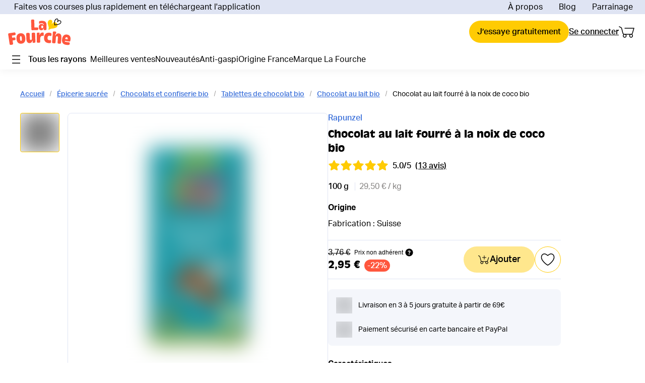

--- FILE ---
content_type: application/javascript
request_url: https://cdn.lafourche.fr/_next/static/chunks/6875.ce33e6fba396eddd.js
body_size: 647
content:
"use strict";(self.webpackChunk_N_E=self.webpackChunk_N_E||[]).push([[6875],{69222:function(t,e,i){i.d(e,{u:function(){return s},p:function(){return o}});var r=i(52322),d=i(2784);const n=(0,d.createContext)({sku:void 0,setSku:()=>{},useGetProductReviewsHook:void 0,isProductPage:!1}),s=t=>{let{children:e,useGetProductReviewsHook:i}=t;const[s,o]=(0,d.useState)();return(0,r.jsx)(n.Provider,{value:{sku:s,setSku:o,useGetProductReviewsHook:i,isProductPage:!0},children:e})},o=()=>(0,d.useContext)(n)},26875:function(t,e,i){i.r(e),i.d(e,{default:function(){return c}});var r=i(52322);var d=i(63174),n=i(24281),s=i(71404),o=i(69222),a=i(2784);var c=(0,s.Z)((t=>{let{contents:e}=t;const{sku:i,isProductPage:s}=(0,o.p)(),c=(0,n.cC)(e.abTestId),u=(c?e.widgetIdB:e.widgetIdA)||e.widgetIdA,l="".concat(e.trackingId).concat(c&&(null===e||void 0===e?void 0:e.widgetIdB)?"-variantb":""),k=(0,a.useMemo)((()=>({widgetName:l,widgetPosition:"".concat(e.position)})),[l,e.position]);return s&&!i?null:(0,r.jsx)("section",{children:(0,r.jsx)(d.Z,{title:e.title,isOnCardClickDisabled:e.isOnCardClickDisabled||!1,isProductDrawerEnabled:e.isProductDrawerEnabled||!1,widgetId:u,widgetContext:k,sku:i,trackingId:l})})}),(t=>{let{prismicContent:e,position:i}=t;return{contents:{widgetIdA:e.primary.widget_id_a,widgetIdB:e.primary.widget_id_b,abTestId:e.primary.ab_test_id,title:e.primary.title,trackingId:e.primary.tracking_id,isOnCardClickDisabled:e.primary.is_on_card_click_disabled,position:i,isProductDrawerEnabled:e.primary.is_product_drawer_enabled}}}))}}]);
//# sourceMappingURL=6875.ce33e6fba396eddd.js.map

--- FILE ---
content_type: application/javascript
request_url: https://cdn.lafourche.fr/_next/static/xZoK5jOQGFfCQfH4pZ7Bq/_ssgManifest.js
body_size: 307
content:
self.__SSG_MANIFEST=new Set(["\u002F","\u002F404","\u002Faccount","\u002Faccount\u002F[slug]","\u002Faccount\u002Faddresses","\u002Faccount\u002Finformations","\u002Faccount\u002Flogin","\u002Faccount\u002Forders","\u002Faccount\u002Forders\u002F[id]","\u002Faccount\u002Fpayment-methods","\u002Faccount\u002Fpersonal-data","\u002Faccount\u002Fregister","\u002Faccount\u002Fregister\u002Fcongrats","\u002Faccount\u002Fregister\u002Fflow","\u002Faccount\u002Freset-password","\u002Faccount\u002Freview-products","\u002Faccount\u002Fsubscription-summary","\u002Fapps\u002Fprivate-label\u002Fdraft-product","\u002Fapps\u002Fprivate-label\u002Fdraft-product\u002F[slug]","\u002Fapps\u002Fprivate-label\u002Fhome","\u002Fapps\u002Fprivate-label\u002Fresult","\u002Fapps\u002Fprivate-label\u002Fresult\u002F[slug]","\u002Fapps\u002Fslice-simulator","\u002Fcart","\u002Fcheckout\u002F[checkoutCartId]\u002Fconfirmation","\u002Fcheckout\u002F[checkoutCartId]\u002Fdelivery","\u002Fcheckout\u002F[checkoutCartId]\u002Fpayment","\u002Ffirst-order-form\u002Fcongrats","\u002Flp\u002F[slug]","\u002Fpages\u002F[slug]","\u002Fpages\u002Fmanage-my-subscription","\u002Fpages\u002Fmanage-my-subscription\u002Fchange-subscription","\u002Fpages\u002Fmy-lists","\u002Fpages\u002Fmy-lists\u002F[id]","\u002Fpages\u002Forder-again","\u002Fpages\u002Freferral","\u002Fpages\u002Fsuggestions","\u002Fpages\u002Ftelecharger-application","\u002Fpages\u002Ftracking","\u002Fpages\u002Funtrack-statistics","\u002Fsearch"]);self.__SSG_MANIFEST_CB&&self.__SSG_MANIFEST_CB()